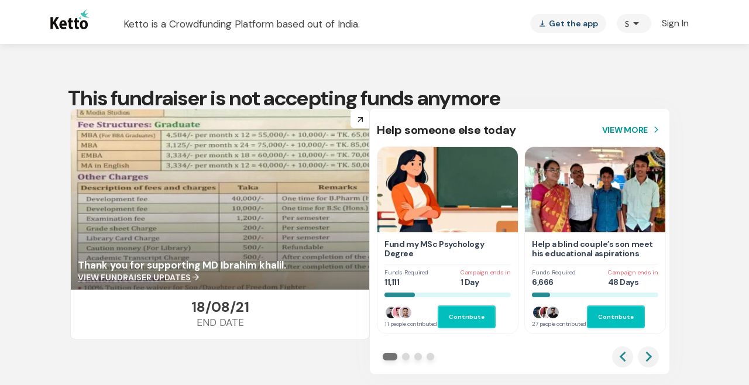

--- FILE ---
content_type: text/html
request_url: https://www.ketto.org/fundraiser/semester-fees-481754
body_size: 3412
content:
<!DOCTYPE html><html lang="en"><head>
  <style>
   body{margin:0}.body-loader{background:url(/assets/images/spinner.svg) center center no-repeat;height:60px;margin:80px auto}.header-placeloader-container{box-shadow:0 3px 12px 0 rgba(0,0,0,.08)}.header-placeloader-logo{width:70px}@media only screen and (min-width:767px){.header-placeloader{max-width:1140px;height:75px;padding:15px;margin:0 auto}}@media only screen and (max-width:767px){.header-placeloader{height:60px}.header-placeloader-logo{margin:5px 15px}}
  </style>
  <meta charset="utf-8">
  <title>Ketto: Crowdfunding India | Online Crowdfunding Website in India</title>
  <base href="/">
  <link rel="dns-prefetch" href="https://www.ketto.org/api/">
  <link rel="preconnect" href="https://cdn.gumlet.com">
  <meta name="viewport" content="width=device-width,initial-scale=1">

  <link rel="preconnect" href="https://fonts.googleapis.com">
  <link rel="preconnect" href="https://fonts.gstatic.com" crossorigin="">
  <link rel="preconnect" href="https://use.typekit.net">
  <!-- Fallback to dns-prefetch for Browsers not Supporting preload -->
  <link rel="dns-prefetch" href="https://fonts.gstatic.com">
  <link rel="dns-prefetch" href="https://use.typekit.net">
  <link rel="preload" as="font" onload="this.onload=null;this.rel='stylesheet'" href="https://fonts.googleapis.com/css2?family=Source+Sans+Pro:wght@400;600;700&amp;display=swap">
  <link rel="preload" as="font" onload="this.onload=null;this.rel='stylesheet'" href="https://use.typekit.net/dfp6xcg.css">
  <link rel="preload" as="font" onload="this.onload=null;this.rel='stylesheet'" href="https://fonts.googleapis.com/css?family=Material+Icons&amp;display=swap">
  <link rel="preload" as="font" onload="this.onload=null;this.rel='stylesheet'" href="https://fonts.googleapis.com/css2?family=DM+Sans:ital,opsz,wght@0,9..40,100..1000;1,9..40,100..1000&amp;display=swap">
  <link rel="preload" as="font" onload="this.onload=null;this.rel='stylesheet'" href="https://fonts.googleapis.com/css2?family=Source+Serif+4:ital,opsz,wght@0,8..60,200..900;1,8..60,200..900&amp;display=swap">

  <link rel="icon" type="image/x-icon" href="favicon.ico">
  <link rel="apple-touch-icon" sizes="57x57" href="./assets/icons/apple/apple-icon-57x57.png">
  <link rel="apple-touch-icon" sizes="60x60" href="./assets/icons/apple/apple-icon-60x60.png">
  <link rel="apple-touch-icon" sizes="72x72" href="./assets/icons/apple/apple-icon-72x72.png">
  <link rel="apple-touch-icon" sizes="76x76" href="./assets/icons/apple/apple-icon-76x76.png">
  <link rel="apple-touch-icon" sizes="114x114" href="./assets/icons/apple/apple-icon-114x114.png">
  <link rel="apple-touch-icon" sizes="120x120" href="./assets/icons/apple/apple-icon-120x120.png">
  <link rel="apple-touch-icon" sizes="144x144" href="./assets/icons/apple/apple-icon-144x144.png">
  <link rel="apple-touch-icon" sizes="152x152" href="./assets/icons/apple/apple-icon-152x152.png">
  <link rel="apple-touch-icon" sizes="180x180" href="./assets/icons/apple/apple-icon-180x180.png">


  <link rel="manifest" href="/new/manifest.json">
  <meta name="theme-color" content="#01bfbd">
  <!-- DEFAULT TAGS -->
  <meta name="author" content="Ketto.org">
  <meta name="description" content="Ketto is crowdfunding website in India! With&nbsp;Ketto.org&nbsp;you can Start Campaigns to raise funds for causes such as Medical, Education, Memorial, Sports, &amp; NGO.">
  <meta name="keywords" content="crowdfunding india, crowdfunding, crowdfunding website, ketto, crowdsourcing">
  <meta name="robots" content="index, follow">
  <meta name="msvalidate.01" content="2519DB0D326847F7B80A3F3DC90A4972">
  <!-- FB TAGS -->
  <meta property="og:locale" content="en_US">
  <meta property="og:site_name" content="Ketto.org">
  <meta property="og:type" content="website">
  <meta property="og:url" content="https://www.ketto.org">
  <meta property="og:image" content="https://kettocdn.gumlet.io/images/logo-light.jpg">
  <meta property="og:title" content="Ketto: Crowdfunding India | Online Crowdfunding Website in India">
  <meta property="og:description" content="Ketto is crowdfunding website in India! With&nbsp;Ketto.org&nbsp;you can Start Campaigns to raise funds for causes such as Medical, Education, Memorial, Sports, &amp; NGO.">
  <!-- TWITTER TAGS -->
  <meta name="twitter:title" content="Ketto: Crowdfunding India | Online Crowdfunding Website in India">
  <meta name="twitter:card" content="summary_large_image">
  <meta name="twitter:site" content="@ketto">
  <meta name="twitter:creator" content="@ketto">
  <meta name="twitter:image" content="https://kettocdn.gumlet.io/images/logo-light.jpg">
  <meta name="twitter:description" content="Ketto is crowdfunding website in India! With&nbsp;Ketto.org&nbsp;you can Start Campaigns to raise funds for causes such as Medical, Education, Memorial, Sports, &amp; NGO.">
  <script type="text/javascript">
    !function(){if("undefined"!=typeof window){let t="kettocdn.gumlet.io",u="dev-cdn.gumlet.io";window.GUMLET_CONFIG={hosts:[{current:"dev1.ketto.org",gumlet:"dev1.gumlet.io"},{current:"dev2.ketto.org",gumlet:"dev2.gumlet.io"},{current:"dev4.ketto.org",gumlet:"dev4.gumlet.io"},{current:"dev5.ketto.org",gumlet:"dev5.gumlet.io"},{current:"dev6.ketto.org",gumlet:"dev6.gumlet.io"},{current:"https://www.ketto.org",gumlet:"ketto.gumlet.io"},{current:"https://d1odpswjdg60uv.cloudfront.net",gumlet:u},{current:"https://d1vdjc70h9nzd9.cloudfront.net",gumlet:t},{current:u,gumlet:u},{current:t,gumlet:t},],lazy_load:!0,use_native_lazy_load:!1,threshold:100},(s=(d=document).createElement("script")).src="https://cdn.gumlet.com/gumlet.js/2.1/gumlet.min.js",s.async=1,d.getElementsByTagName("head")[0].appendChild(s)}}();
  </script>
  <script type="text/javascript">(function(w,s){var e=document.createElement("script");e.type="text/javascript";e.async=true;e.src="https://cdn-in.pagesense.io/js/lqge2ovj/8efe89a0bc2f4f40898daa9bf00c1591.js";var x=document.getElementsByTagName("script")[0];x.parentNode.insertBefore(e,x);})(window,"script");</script>
  <script src="https://assets.myhubble.money/web-sdk/hubble-store-sdk-0.1.2.min.js"></script>
<style>:root{--primary-color:#01bfbd;--primary-color-dark:#288B91;--primary-hover-color:#039b9a;--green-color:#039695;--primary-color-rgb:1, 191, 189;--primary-font-family:"DM Sans", sans-serif;--font-source-sans-pro:"Source Sans Pro", sans-serif;--poppins-font-family:"Poppins", sans-serif;--font-source-serif-pro:"Source Serif 4", sans-serif;--font-dm:"DM Sans", sans-serif;--rboto-font-family:"Roboto", sans-serif;--payment-sip-color:#039695;--payment-sip-color-bg:3, 150, 149;--primary-color-shadow:rgb(1, 191, 189, .1);--primary-color-shadow-2:rgb(1, 191, 189, .2);--primary-color-shadow-3:rgb(1, 191, 189, .3);--primary-color-shadow-4:rgb(1, 191, 189, .4);--primary-color-shadow-5:rgb(1, 191, 189, .5);--primary-color-shadow-6:rgb(1, 191, 189, .6);--primary-color-shadow-7:rgb(1, 191, 189, .7);--primary-color-shadow-8:rgb(1, 191, 189, .8);--primary-color-shadow-9:rgb(1, 191, 189, .9);--primary-color-dark-rgb:40, 139, 145;--hf-primary-color:#4628FF;--error-color:#ea4335}*,*:before,*:after{box-sizing:border-box}html{font-family:sans-serif;line-height:1.15;-webkit-text-size-adjust:100%;-webkit-tap-highlight-color:rgba(0,0,0,0)}body{margin:0;font-family:-apple-system,BlinkMacSystemFont,Segoe UI,Roboto,Helvetica Neue,Arial,Noto Sans,Liberation Sans,sans-serif,"Apple Color Emoji","Segoe UI Emoji",Segoe UI Symbol,"Noto Color Emoji";font-size:1rem;font-weight:400;line-height:1.5;color:#212529;text-align:left;background-color:#fff}img{vertical-align:middle;border-style:none}body{font-family:var(--primary-font-family)}*{-webkit-overflow-scrolling:initial!important}*,:after,:before{box-sizing:border-box}body{margin:0;overflow-x:hidden}*{-webkit-overflow-scrolling:touch}</style><link rel="stylesheet" href="/new/styles.fabe0343fc82907b.css" media="print" onload="this.media='all'"><noscript><link rel="stylesheet" href="/new/styles.fabe0343fc82907b.css"></noscript></head>

<body>
  <noscript>
    <h1>Ketto - Crowdfunding India</h1>
    <h4><a href="/">Ketto.org</a></h4>
    <ul>
      <li><a href="/login/login.php">Sign in</a></li>
      <li><a href="/campaign/campaign_listing.php">Browse Fundraisers</a></li>
      <li><a href="/campaign/start_new_campaign.php">Start A Fundraiser</a></li>
      <li><a href="/how_it_works/how-fundraising-works.php">How It Works</a></li>
      <li><a href="https://api.whatsapp.com/send?phone=919930088522" target="_blank">Get us on WhatsApp</a></li>
    </ul>
    <h4>Fundraise</h4>
    <ul>
      <li><a href="/campaign/start_campaign_ngo.php">Fundraising for NGOs</a></li>
      <li><a href="/campaign/start_campaign_personal.php">Personal Causes</a></li>
      <li><a href="/campaign/crowdfunding-for-education.php">Crowdfunding for Education</a></li>
      <li><a href="/">Crowdfunding</a></li>
      <li><a href="/">Crowdfunding India</a></li>
    </ul>
    <h4>How it works</h4>
    <ul>
      <li><a href="/how_it_works/fundraising-ideas-for-ngos.php">NGOS</a></li>
      <li><a href="/how_it_works/fundraising-ideas-for-corporates.php">Corporates</a></li>
      <li><a href="/how_it_works/how-fundraising-works.php">Individuals</a></li>
    </ul>
    <h4>About Us</h4>
    <ul>
      <li><a href="/about/about-us.php">Team Ketto</a></li>
      <li><a href="/about/our-partners.php">Our Partners</a></li>
      <li><a href="/about/careers.php">Careers</a></li>
      <li><a href="/new/press-club">Press Club</a></li>
      <li><a href="http://blog.ketto.org">Blog</a></li>
    </ul>
    <h4>Support</h4>
    <ul>
      <li><a href="/support/faqs.php">Help Center</a></li>
      <li><a href="/support/fundraising-tips-ideas.php">Fundraising Tips</a></li>
      <li><a href="/support/campaign-video.php">Fundraiser Video</a></li>
      <li><a href="/support/handbook.php">Project Handbook</a></li>
      <li><a href="/support/plans-and-pricing.php">Plans &amp; Pricing</a></li>
      <li><a href="/support/contact-us.php">Contact Us</a></li>
      <li><a href="/trust-and-safety.php">Trust &amp; Safety</a></li>
    </ul>
    <h4>Follow Us</h4>
    <ul>
      <li><a target="_blank" href="https://www.facebook.com/profile.php?id=100064806753864">Facebook</a></li>
      <li><a target="_blank" href="http://www.twitter.com/ketto">Twitter</a></li>
      <li><a target="_blank" href="http://www.linkedin.com/company/ketto-online-ventures-private-limited">Linkedin</a></li>
      <li><a target="_blank" href="https://www.youtube.com/@Kettoindia">YouTube</a></li>
      <li><a target="_blank" href="https://www.instagram.com/kettoindia/">Instagram</a></li>
      <li><a target="_blank" href="http://blog.ketto.org">Blog</a></li>
      <li><a target="_blank" href="https://api.whatsapp.com/send?phone=919930088522">Chat with us</a></li>
    </ul>
    <a href="https://customerhappiness.ketto.org/portal/en/kb/articles/terms-of-use-7-8-2021-1">Terms of Use</a>
    <a href="https://customerhappiness.ketto.org/portal/en/kb/articles/privacy-policy-7-8-2021">Privacy Policy</a>
    <a href="https://customerhappiness.ketto.org/portal/en/kb/articles/aml-policy-6-8-2021">AML Policy </a>
    <a href="/support/use-of-cookies.php">Use of cookies</a>
    <a href="/support/faqs.php">Help Center</a>
    <a href="/support/plans-and-pricing.php">Plans & Pricing*</a>
    <a href="/support/contact-us.php">Contact Us</a>
  </noscript>

  <app-root>
    <div class="header-placeloader-container">
      <div class="header-placeloader">
        <img class="header-placeloader-logo" alt="ketto logo" src="https://kettocdn.gumlet.io/images/logo-light-bg.svg" height="35" width="70">
      </div>
    </div>
    <div class="body-loader"></div>
  </app-root>
<script src="/new/runtime.a159f234c81b4cfb.js" type="module"></script><script src="/new/polyfills.41b7af34f13876fc.js" type="module"></script><script src="/new/scripts.17e109da33de35e8.js" defer></script><script src="/new/vendor.d02a120111012459.js" type="module"></script><script src="/new/main.32b657124c845427.js" type="module"></script>


</body></html>

--- FILE ---
content_type: text/javascript
request_url: https://www.ketto.org/new/6100.1faf81fbc3b81416.js
body_size: 10665
content:
"use strict";(self.webpackChunkmy_app=self.webpackChunkmy_app||[]).push([[6100],{26100:(wt,S,c)=>{c.d(S,{_:()=>Ct});var i=c(11222),v=c(93420),t=c(22560),C=c(86981),w=c(64865),b=c(48068),m=c(42199),f=c(31484),g=c(94666),y=c(57822),x=c(84522),O=c(28452),P=c(23055),M=c(67956),T=c(28754),I=c(94340),D=c(71670),B=c(13854),V=c(53328),E=c(58728),Z=c(5047),z=c(84699),k=c(63664);function L(n,a){if(1&n&&(t.\u0275\u0275elementStart(0,"div",9)(1,"div",10)(2,"b"),t.\u0275\u0275text(3),t.\u0275\u0275elementEnd()()()),2&n){const e=t.\u0275\u0275nextContext(2);t.\u0275\u0275advance(3),t.\u0275\u0275textInterpolate1("",e.currentTickrData.name," ")}}function F(n,a){if(1&n&&(t.\u0275\u0275elementStart(0,"div",15),t.\u0275\u0275element(1,"img",16),t.\u0275\u0275elementEnd()),2&n){const e=t.\u0275\u0275nextContext(3);t.\u0275\u0275advance(1),t.\u0275\u0275property("alt",null==e.currentTickrData?null:e.currentTickrData.name),t.\u0275\u0275attribute("data-src",null==e.currentTickrData.donoravtar?null:e.currentTickrData.donoravtar.cdn_path)}}function j(n,a){if(1&n&&(t.\u0275\u0275elementStart(0,"div",17)(1,"span",18),t.\u0275\u0275text(2),t.\u0275\u0275elementEnd()()),2&n){const e=t.\u0275\u0275nextContext(3);t.\u0275\u0275advance(2),t.\u0275\u0275textInterpolate1(" ",e.getInitials(e.currentTickrData.name)," ")}}function R(n,a){1&n&&t.\u0275\u0275elementContainer(0)}const _=function(n){return{currentTickrData:n}};function A(n,a){if(1&n&&(t.\u0275\u0275elementStart(0,"div",9),t.\u0275\u0275template(1,F,2,2,"div",11),t.\u0275\u0275template(2,j,3,1,"div",12),t.\u0275\u0275elementStart(3,"div",10)(4,"b"),t.\u0275\u0275text(5),t.\u0275\u0275elementEnd(),t.\u0275\u0275text(6),t.\u0275\u0275elementStart(7,"b",13),t.\u0275\u0275template(8,R,1,0,"ng-container",14),t.\u0275\u0275elementEnd()()()),2&n){const e=t.\u0275\u0275nextContext(2),r=t.\u0275\u0275reference(2);t.\u0275\u0275advance(1),t.\u0275\u0275property("ngIf",e.currentTickrData.donoravtar&&(null==e.currentTickrData.donoravtar?null:e.currentTickrData.donoravtar.cdn_path)),t.\u0275\u0275advance(1),t.\u0275\u0275property("ngIf",null==e.currentTickrData.donoravtar),t.\u0275\u0275advance(3),t.\u0275\u0275textInterpolate1("",e.truncateString(e.currentTickrData.name,15)," "),t.\u0275\u0275advance(1),t.\u0275\u0275textInterpolate1(" just ",null!=e.currentTickrData&&e.currentTickrData.sip?"signed up for monthly giving":"donated"," "),t.\u0275\u0275advance(2),t.\u0275\u0275property("ngTemplateOutlet",r)("ngTemplateOutletContext",t.\u0275\u0275pureFunction1(6,_,e.currentTickrData))}}function $(n,a){1&n&&t.\u0275\u0275elementContainer(0)}function N(n,a){if(1&n&&(t.\u0275\u0275elementStart(0,"div",19)(1,"div",20),t.\u0275\u0275element(2,"img",16),t.\u0275\u0275elementEnd(),t.\u0275\u0275elementStart(3,"div",10),t.\u0275\u0275text(4," A Ketto contributor anonymously contributed "),t.\u0275\u0275elementStart(5,"b",13),t.\u0275\u0275template(6,$,1,0,"ng-container",14),t.\u0275\u0275elementEnd()()()),2&n){const e=t.\u0275\u0275nextContext(2),r=t.\u0275\u0275reference(2);t.\u0275\u0275advance(2),t.\u0275\u0275property("alt",null==e.currentTickrData?null:e.currentTickrData.name),t.\u0275\u0275attribute("data-src",e.anonymousImg),t.\u0275\u0275advance(4),t.\u0275\u0275property("ngTemplateOutlet",r)("ngTemplateOutletContext",t.\u0275\u0275pureFunction1(4,_,e.currentTickrData))}}function H(n,a){1&n&&t.\u0275\u0275elementContainer(0)}function Y(n,a){if(1&n&&(t.\u0275\u0275elementStart(0,"b",13),t.\u0275\u0275template(1,H,1,0,"ng-container",14),t.\u0275\u0275elementEnd()),2&n){const e=t.\u0275\u0275nextContext(2),r=t.\u0275\u0275reference(2);t.\u0275\u0275advance(1),t.\u0275\u0275property("ngTemplateOutlet",r)("ngTemplateOutletContext",t.\u0275\u0275pureFunction1(2,_,e.currentTickrData))}}const K=function(n,a,e,r,o){return{slideLeft:n,slideRight:a,v6:e,v7:r,v8:o}};function W(n,a){if(1&n){const e=t.\u0275\u0275getCurrentView();t.\u0275\u0275elementStart(0,"div",2)(1,"div",3),t.\u0275\u0275template(2,L,4,1,"div",4),t.\u0275\u0275template(3,A,9,8,"div",4),t.\u0275\u0275template(4,N,7,6,"div",5),t.\u0275\u0275elementStart(5,"div",6)(6,"i",7),t.\u0275\u0275listener("click",function(o){t.\u0275\u0275restoreView(e);const s=t.\u0275\u0275nextContext();return t.\u0275\u0275resetView(s.onTickrClick(o,"close"))}),t.\u0275\u0275elementEnd(),t.\u0275\u0275template(7,Y,2,4,"b",8),t.\u0275\u0275elementEnd()()()}if(2&n){const e=t.\u0275\u0275nextContext();t.\u0275\u0275classMapInterpolate1("tickr-wrapper magictime ",e.theme,""),t.\u0275\u0275property("ngClass",t.\u0275\u0275pureFunction5(8,K,e.tickr.slideTickrLeft&&!e.theme,e.tickr.slideTickrRight&&!e.theme,"v1"===e.vwo.quickDonate_fallback_p1_AB()&&(null==e.userData?null:e.userData.lastorder),e.vwo.quickDonate_fr_AB()&&"campaign"===(null==e.variablesService?null:e.variablesService.pageName)&&"INR"!==e.currency&&(null==e.userData||null==e.userData.lastorder?null:e.userData.lastorder.iso_currency)===e.currency,e.vwo.quickDonate_fr_AB()&&(null==e.userData||null==e.userData.lastorder?null:e.userData.lastorder.iso_currency)===e.currency&&"campaign"===(null==e.variablesService?null:e.variablesService.pageName)&&"INR"===e.currency)),t.\u0275\u0275advance(2),t.\u0275\u0275property("ngIf",e.currentTickrData.byLocation),t.\u0275\u0275advance(1),t.\u0275\u0275property("ngIf",0==(null==e.currentTickrData?null:e.currentTickrData.is_anonymous)),t.\u0275\u0275advance(1),t.\u0275\u0275property("ngIf",1==(null==e.currentTickrData?null:e.currentTickrData.is_anonymous)),t.\u0275\u0275advance(3),t.\u0275\u0275property("ngIf",null==e.currentTickrData?null:e.currentTickrData.donated_amount_local)}}function Q(n,a){if(1&n&&(t.\u0275\u0275element(0,"span",21),t.\u0275\u0275pipe(1,"safeHtml"),t.\u0275\u0275elementStart(2,"span"),t.\u0275\u0275text(3),t.\u0275\u0275pipe(4,"inrFormat"),t.\u0275\u0275elementEnd()),2&n){const e=a.currentTickrData;t.\u0275\u0275property("innerHTML",t.\u0275\u0275pipeBind1(1,2,null==e||null==e.currencyIcon?null:e.currencyIcon.symbol),t.\u0275\u0275sanitizeHtml),t.\u0275\u0275advance(3),t.\u0275\u0275textInterpolate(t.\u0275\u0275pipeBind2(4,4,null==e?null:e.donated_amount_local,null==e?null:e.currencyIcon.currency))}}let U=(()=>{class n{constructor(e,r,o,s,l,u,h){(0,i.Z)(this,"tickrService",void 0),(0,i.Z)(this,"storageService",void 0),(0,i.Z)(this,"variablesService",void 0),(0,i.Z)(this,"utilService",void 0),(0,i.Z)(this,"dialog",void 0),(0,i.Z)(this,"portfolioService",void 0),(0,i.Z)(this,"vwo",void 0),(0,i.Z)(this,"skipSipTicker",void 0),(0,i.Z)(this,"theme",void 0),(0,i.Z)(this,"userData",void 0),(0,i.Z)(this,"currentTickrData",void 0),(0,i.Z)(this,"tickr",{slideTickrLeft:!1,slideTickrRight:!0,isTickrVisible:!1,showTickr(){this.isTickrVisible=!0,this.slideTickrLeft=!0,this.slideTickrRight=!1},hideTickr(){this.slideTickrRight=!0,this.slideTickrLeft=!1,setTimeout(()=>{this.isTickrVisible=!1},400)}}),(0,i.Z)(this,"allTickrData",void 0),(0,i.Z)(this,"campaignId",void 0),(0,i.Z)(this,"currencyInfo",void 0),(0,i.Z)(this,"deviceType",void 0),(0,i.Z)(this,"currency",void 0),(0,i.Z)(this,"tickrWillShow",void 0),(0,i.Z)(this,"tickrShownCount",0),(0,i.Z)(this,"iplocationObj",null),(0,i.Z)(this,"anonymousImg","/assets/images/anonymous.png"),(0,i.Z)(this,"truncateString",(p,d)=>(p&&p.length)>d?`${p.substring(0,d)}...`:p),(0,i.Z)(this,"getInitials",p=>p?p.match(/\b(\w)/g)?.join(""):""),this.tickrService=e,this.storageService=r,this.variablesService=o,this.utilService=s,this.dialog=l,this.portfolioService=u,this.vwo=h}ngOnInit(){this.variablesService.userData.subscribe(r=>{this.userData=r}),this.campaignId=this.variablesService?.fundraiser?.id,this.deviceType=this.utilService.isMobile?"Mobile":"Desktop",this.iplocationObj=this.storageService.getFromSession("iplocation");const e=this.storageService.getFromSession("showBanner");this.tickrService.tickrArr?.includes(this.campaignId)||e?(this.tickrService.willTickrShowObs.next(!1),this.tickrWillShow=!1):(this.tickrService.resetTickr(),this.tickrService.willTickrShowObs.next(!0),this.tickrWillShow=!0,this.getTickrData()),this.currency=this.storageService.getFromSession("currency")}getTickrData(){var e=this;try{if(this.tickrWillShow){const r={campaignId:this.campaignId,limit:this.tickrService.reduceDonorsBy,currency:this.storageService.getFromSession("currency")||"INR"};this.tickrService.getTickrData(r).subscribe(function(){var o=(0,D.Z)(function*(s){if(!1===s.error){let l=s.data.data;try{l=yield e.addSipUser(l)}catch{}"INR"===r.currency&&(l=e.setLocationData(l)),e.allTickrData=l.reverse();let u,h=!1;e.dialog.afterOpened.subscribe(p=>{h=!0}),e.variablesService.fundraiser.raised.beforeTickr=e.variablesService?.fundraiser?.raised?.raised;for(let p=0;p<e.allTickrData.length;p++)if(e.allTickrData[p]?.sip&&e.skipSipTicker)for(let d=e.tickrService[e.deviceType]?.interval?.length-1;d>=0;d--)d>=p&&(e.tickrService[e.deviceType].interval[d]=e.tickrService[e.deviceType].interval[d-1]);else u=setTimeout(()=>{h?clearTimeout(u):(e.currentTickrData=e.allTickrData[p],e.currentTickrData.currencyIcon=e.utilService.getCurrencyIcon(e.currentTickrData.iso_currency),e.tickr.showTickr(),e.allTickrData[p]?.sip||e.tickrService.tickrData.push(e.currentTickrData),++e.tickrService.tickrShownCount,setTimeout(()=>{e.tickr.hideTickr(),p===e.allTickrData.length-1&&e.tickrService.lastTickrShownObs.next(!0)},e.tickrService[e.deviceType].hideAfter))},e.tickrService[e.deviceType].interval[p]);e.tickrService.addCampaignId(e.campaignId)}else e.allTickrData=[],e.tickr.hideTickr()});return function(s){return o.apply(this,arguments)}}())}}catch(r){console.log(r)}}onTickrClick(e,r){r?(this.tickr.isTickrVisible=!1,e.stopPropagation()):this.tickrService.tickrClickObs.next("clicked")}addSipUser(e){return new Promise((r,o)=>{try{this.portfolioService.getTickrData({}).subscribe(l=>{if(l.data&&l.data[0]){const u=Object.assign(l.data[0],{donated_amount:l.data[0].amount,donated_amount_current:l.data[0].amount,donated_amount_local:l.data[0].amount,donoravtar:null,is_anonymous:0,iso_currency:l.data[0].currency.toUpperCase(),sip:!0});e.splice(2,0,u).join(),r(e)}else o()},()=>o())}catch{o(!1)}})}setLocationData(e){const r=Math.ceil(1*this.variablesService?.fundraiser?.raised?.last24hrtotal/100)||0;let o,s="";if(1===r)o="1 person";else if(r>1)o=`${r} people`;else if(0===r)return e;return this.iplocationObj?.city_name&&(s=`from ${this.iplocationObj.city_name}`),e[3]={name:`In the last 24 hours, ${o} ${s} contributed to this fundraiser`,byLocation:!0,donated_amount_current:0},e}}return(0,i.Z)(n,"\u0275fac",function(e){return new(e||n)(t.\u0275\u0275directiveInject(B.A),t.\u0275\u0275directiveInject(V.V),t.\u0275\u0275directiveInject(E.a),t.\u0275\u0275directiveInject(Z.f),t.\u0275\u0275directiveInject(f.uw),t.\u0275\u0275directiveInject(m.MS),t.\u0275\u0275directiveInject(v.Q))}),(0,i.Z)(n,"\u0275cmp",t.\u0275\u0275defineComponent({type:n,selectors:[["app-tickr"]],inputs:{skipSipTicker:"skipSipTicker",theme:"theme"},decls:3,vars:1,consts:[[3,"class","ngClass",4,"ngIf"],["donationAmt",""],[3,"ngClass"],[1,"flex-center","donor-data-container"],["class","flex-center",4,"ngIf"],["class","flex-center anon-donor-data-container donor-data-container",4,"ngIf"],[1,"close-holder"],[1,"icon-Close",3,"click"],["class","donation-amount",4,"ngIf"],[1,"flex-center"],[1,"donor-data"],["class","image-container",4,"ngIf"],["class","initial_image",4,"ngIf"],[1,"donation-amount"],[4,"ngTemplateOutlet","ngTemplateOutletContext"],[1,"image-container"],["loading","lazy",1,"img-responsive","supporter_image",3,"alt"],[1,"initial_image"],[1,"image_initial"],[1,"flex-center","anon-donor-data-container","donor-data-container"],[1,"anon_image_area"],[3,"innerHTML"]],template:function(e,r){1&e&&(t.\u0275\u0275template(0,W,8,14,"div",0),t.\u0275\u0275template(1,Q,5,7,"ng-template",null,1,t.\u0275\u0275templateRefExtractor)),2&e&&t.\u0275\u0275property("ngIf",r.currentTickrData&&r.tickr.isTickrVisible)},dependencies:[g.mk,g.O5,g.tP,z.z,k.m],styles:["@media (max-width: 992px){.tickr-wrapper.v6[_ngcontent-%COMP%]{bottom:150px!important}}@media (max-width: 992px){.tickr-wrapper.v7[_ngcontent-%COMP%]{bottom:222px!important}}@media (max-width: 992px){.tickr-wrapper.v8[_ngcontent-%COMP%]{bottom:160px!important}}.tickr-wrapper[_ngcontent-%COMP%]{cursor:pointer;position:fixed;top:55px;right:-10px;width:300px;padding:8px;background:rgba(0,0,0,.9);box-shadow:0 4px 10px #0003;color:#fff;font-size:14px}@media (min-width: 992px){@keyframes slideLeft{0%{transform-origin:0 0;transform:translate(100%)}to{transform-origin:0 0;transform:translate(-50px)}}@keyframes slideRight{0%{transform-origin:0 0;transform:translate(-50px)}to{transform-origin:0 0;transform:translate(100%)}}}@media (max-width: 992px){.tickr-wrapper[_ngcontent-%COMP%]{bottom:-7px;top:initial;height:initial;right:0;font-size:14px;width:100%;padding-left:15px;padding-right:15px;z-index:999}@keyframes slideLeft{0%{transform-origin:0 0;transform:translateY(100%)}to{transform-origin:0 0;transform:translateY(-72px)}}@keyframes slideRight{0%{transform-origin:0 0;transform:translateY(-72px)}to{transform-origin:0 0;transform:translateY(100%)}}.tickr-wrapper[_ngcontent-%COMP%]   .font50[_ngcontent-%COMP%]{font-size:26px!important}.tickr-wrapper[_ngcontent-%COMP%]   .close-holder[_ngcontent-%COMP%]   .icon-Close[_ngcontent-%COMP%]{display:none}.tickr-wrapper[_ngcontent-%COMP%]   .donor-data[_ngcontent-%COMP%]{border-right:0!important}.tickr-wrapper[_ngcontent-%COMP%]   .donor-data[_ngcontent-%COMP%]   .donation-amount[_ngcontent-%COMP%]{display:none}.tickr-wrapper[_ngcontent-%COMP%]   .image-container[_ngcontent-%COMP%], .tickr-wrapper[_ngcontent-%COMP%]   .anon_image_area[_ngcontent-%COMP%]{flex-shrink:0;flex-basis:30px;width:30px;height:30px;border-radius:50%;overflow:hidden}.tickr-wrapper[_ngcontent-%COMP%]   .image-container[_ngcontent-%COMP%]   .supporter_image[_ngcontent-%COMP%], .tickr-wrapper[_ngcontent-%COMP%]   .anon_image_area[_ngcontent-%COMP%]   .supporter_image[_ngcontent-%COMP%]{width:30px;height:30px;border-radius:50%}.tickr-wrapper[_ngcontent-%COMP%]   .flex-center[_ngcontent-%COMP%]{justify-content:space-between}.tickr-wrapper[_ngcontent-%COMP%]   .image_initial[_ngcontent-%COMP%]{width:30px!important;background:#f2f2f2!important;height:30px!important;font-weight:700;text-align:center;border-radius:50%!important;overflow:hidden;display:block;color:var(--primary-color);display:flex;justify-content:center;align-items:center;font-size:14px;text-transform:uppercase}}@media (min-width: 992px){.tickr-wrapper[_ngcontent-%COMP%]{border-radius:4px;z-index:1000}.tickr-wrapper[_ngcontent-%COMP%]   .close-holder[_ngcontent-%COMP%]   .donation-amount[_ngcontent-%COMP%]{display:none}.tickr-wrapper[_ngcontent-%COMP%]   .font50[_ngcontent-%COMP%]{font-size:50px}.tickr-wrapper[_ngcontent-%COMP%]   .image-container[_ngcontent-%COMP%]{flex-shrink:0;flex-basis:50px;width:50px;height:50px;border-radius:50%;overflow:hidden}.tickr-wrapper[_ngcontent-%COMP%]   .image-container[_ngcontent-%COMP%]   .supporter_image[_ngcontent-%COMP%]{width:50px;height:50px;border-radius:50%}.tickr-wrapper[_ngcontent-%COMP%]   .flex-center[_ngcontent-%COMP%]{justify-content:space-around}.tickr-wrapper[_ngcontent-%COMP%]   .image_initial[_ngcontent-%COMP%]{width:50px!important;background:#f2f2f2!important;height:50px!important;font-weight:700;text-align:center;border-radius:50%!important;overflow:hidden;display:block;color:var(--primary-color);display:flex;justify-content:center;align-items:center;font-size:18px;text-transform:uppercase}.tickr-wrapper[_ngcontent-%COMP%]   .donation-currency[_ngcontent-%COMP%]{font-size:12px}}.tickr-wrapper[_ngcontent-%COMP%]   .font50[_ngcontent-%COMP%]{font-size:50px}.tickr-wrapper[_ngcontent-%COMP%]   .donation-amount[_ngcontent-%COMP%]{white-space:nowrap}.tickr-wrapper.slideLeft[_ngcontent-%COMP%]{animation-name:slideLeft}.tickr-wrapper.slideRight[_ngcontent-%COMP%]{animation-name:slideRight}.tickr-wrapper.magictime[_ngcontent-%COMP%]{animation-duration:.3s;animation-fill-mode:both}.tickr-wrapper[_ngcontent-%COMP%]   .flex-center[_ngcontent-%COMP%]{display:flex;align-items:center}.tickr-wrapper[_ngcontent-%COMP%]   .donor-data[_ngcontent-%COMP%]{border-right:2px solid #444444;padding-right:10px;margin-right:10px;margin-left:10px;text-overflow:ellipsis;display:-webkit-box;-webkit-line-clamp:2;overflow:hidden;-webkit-box-orient:vertical}.tickr-wrapper[_ngcontent-%COMP%]   .anon_image_area[_ngcontent-%COMP%]{line-height:initial}.tickr-wrapper[_ngcontent-%COMP%]   .anon_image_area[_ngcontent-%COMP%]   img[_ngcontent-%COMP%]{width:40px;height:40px;border-radius:100%}.tickr-wrapper[_ngcontent-%COMP%]   .icon-user[_ngcontent-%COMP%]:before{color:#fff}.tickr-wrapper[_ngcontent-%COMP%]   .icon-Close[_ngcontent-%COMP%]{font-size:14px;padding-left:5px;padding-right:10px;font-weight:700}.tickr-wrapper[_ngcontent-%COMP%]   .icon-Close[_ngcontent-%COMP%]:before{color:#fff}.tickr-wrapper[_ngcontent-%COMP%]   .icon-Close[_ngcontent-%COMP%]:hover{cursor:pointer}.tickr-wrapper[_ngcontent-%COMP%]   .currency-icon[_ngcontent-%COMP%]{font-size:10px}.tickr-wrapper[_ngcontent-%COMP%]   .currency-icon[_ngcontent-%COMP%]:before{color:inherit}@media (max-width: 420px){.supporter_area[_ngcontent-%COMP%]{height:initial!important}}.pad-b-15[_ngcontent-%COMP%]{padding-bottom:15px}@keyframes _ngcontent-%COMP%_slidedown{0%{transform-origin:0 0;transform:translateY(-200px)}to{transform-origin:0 0;transform:translateY(60px)}}"]})),n})();var G=c(12208),J=c(43458);const X=["viewSupporters"];function q(n,a){if(1&n&&(t.\u0275\u0275elementStart(0,"span",11)(1,"div",12),t.\u0275\u0275text(2),t.\u0275\u0275pipe(3,"async"),t.\u0275\u0275pipe(4,"translatePipe"),t.\u0275\u0275pipe(5,"async"),t.\u0275\u0275pipe(6,"translatePipe"),t.\u0275\u0275elementEnd(),t.\u0275\u0275elementStart(7,"mat-icon",13),t.\u0275\u0275text(8,"arrow_forward"),t.\u0275\u0275elementEnd()()),2&n){const e=t.\u0275\u0275nextContext(2);t.\u0275\u0275advance(2),t.\u0275\u0275textInterpolate3("",t.\u0275\u0275pipeBind1(3,3,t.\u0275\u0275pipeBind1(4,5,"Stories.donations.viewNoSupporter1"))," ",e.fundraiser.raised.backers," ",t.\u0275\u0275pipeBind1(5,7,t.\u0275\u0275pipeBind1(6,9,"Stories.donations.viewNoSupporter2")),"")}}function tt(n,a){if(1&n){const e=t.\u0275\u0275getCurrentView();t.\u0275\u0275elementStart(0,"app-fr-card",7),t.\u0275\u0275listener("click",function(){t.\u0275\u0275restoreView(e);const o=t.\u0275\u0275nextContext(),s=t.\u0275\u0275reference(6);return t.\u0275\u0275resetView(o.openDialog(s))}),t.\u0275\u0275elementStart(1,"div",8),t.\u0275\u0275element(2,"img",9),t.\u0275\u0275template(3,q,9,11,"span",10),t.\u0275\u0275elementEnd()()}if(2&n){const e=t.\u0275\u0275nextContext();t.\u0275\u0275advance(2),t.\u0275\u0275attribute("data-src",e.supporterImg),t.\u0275\u0275advance(1),t.\u0275\u0275property("ngIf",null==e.fundraiser||null==e.fundraiser.raised?null:e.fundraiser.raised.backers)}}function et(n,a){if(1&n&&(t.\u0275\u0275elementStart(0,"div",11),t.\u0275\u0275text(1),t.\u0275\u0275pipe(2,"async"),t.\u0275\u0275pipe(3,"translatePipe"),t.\u0275\u0275elementEnd()),2&n){const e=t.\u0275\u0275nextContext(2);t.\u0275\u0275advance(1),t.\u0275\u0275textInterpolate2(" ",e.fundraiser.raised.backers," ",t.\u0275\u0275pipeBind1(2,2,t.\u0275\u0275pipeBind1(3,4,"Stories.donors"))," ")}}function nt(n,a){if(1&n){const e=t.\u0275\u0275getCurrentView();t.\u0275\u0275elementStart(0,"div",14),t.\u0275\u0275element(1,"img",15),t.\u0275\u0275template(2,et,4,6,"div",10),t.\u0275\u0275elementStart(3,"button",16),t.\u0275\u0275listener("click",function(){t.\u0275\u0275restoreView(e);const o=t.\u0275\u0275nextContext(),s=t.\u0275\u0275reference(6);return t.\u0275\u0275resetView(o.openDialog(s))}),t.\u0275\u0275text(4),t.\u0275\u0275pipe(5,"async"),t.\u0275\u0275pipe(6,"translatePipe"),t.\u0275\u0275elementEnd()()}if(2&n){const e=t.\u0275\u0275nextContext();t.\u0275\u0275advance(1),t.\u0275\u0275attribute("data-src",e.supporterImg),t.\u0275\u0275advance(1),t.\u0275\u0275property("ngIf",null==e.fundraiser||null==e.fundraiser.raised?null:e.fundraiser.raised.backers),t.\u0275\u0275advance(2),t.\u0275\u0275textInterpolate1(" ",t.\u0275\u0275pipeBind1(5,3,t.\u0275\u0275pipeBind1(6,5,"Stories.donations.viewNoSupporter1"))," ")}}function rt(n,a){if(1&n){const e=t.\u0275\u0275getCurrentView();t.\u0275\u0275elementStart(0,"div",17),t.\u0275\u0275listener("click",function(){t.\u0275\u0275restoreView(e);const o=t.\u0275\u0275nextContext(),s=t.\u0275\u0275reference(6);return t.\u0275\u0275resetView(o.openDialog(s))}),t.\u0275\u0275elementStart(1,"div",18),t.\u0275\u0275element(2,"img",19),t.\u0275\u0275elementEnd(),t.\u0275\u0275elementStart(3,"div")(4,"div",20),t.\u0275\u0275text(5),t.\u0275\u0275pipe(6,"inrFormat"),t.\u0275\u0275elementEnd(),t.\u0275\u0275elementStart(7,"div",21),t.\u0275\u0275text(8),t.\u0275\u0275pipe(9,"async"),t.\u0275\u0275pipe(10,"translatePipe"),t.\u0275\u0275elementEnd()()()}if(2&n){const e=t.\u0275\u0275nextContext();t.\u0275\u0275advance(2),t.\u0275\u0275attribute("data-src",e.supporterImg),t.\u0275\u0275advance(3),t.\u0275\u0275textInterpolate(t.\u0275\u0275pipeBind2(6,3,null==e.fundraiser||null==e.fundraiser.raised?null:e.fundraiser.raised.backers,"INR")),t.\u0275\u0275advance(3),t.\u0275\u0275textInterpolate(t.\u0275\u0275pipeBind1(9,6,t.\u0275\u0275pipeBind1(10,8,"Stories.donors")))}}function it(n,a){if(1&n){const e=t.\u0275\u0275getCurrentView();t.\u0275\u0275elementStart(0,"div",22),t.\u0275\u0275listener("click",function(){t.\u0275\u0275restoreView(e);const o=t.\u0275\u0275nextContext(),s=t.\u0275\u0275reference(6);return t.\u0275\u0275resetView(o.openDialog(s))}),t.\u0275\u0275elementStart(1,"div",18),t.\u0275\u0275element(2,"img",23),t.\u0275\u0275elementEnd(),t.\u0275\u0275elementStart(3,"div",24)(4,"div",20),t.\u0275\u0275text(5),t.\u0275\u0275pipe(6,"inrFormat"),t.\u0275\u0275elementEnd(),t.\u0275\u0275elementStart(7,"div",21),t.\u0275\u0275text(8),t.\u0275\u0275pipe(9,"async"),t.\u0275\u0275pipe(10,"translatePipe"),t.\u0275\u0275elementEnd()()()}if(2&n){const e=t.\u0275\u0275nextContext();t.\u0275\u0275advance(5),t.\u0275\u0275textInterpolate(t.\u0275\u0275pipeBind2(6,2,null==e.fundraiser||null==e.fundraiser.raised?null:e.fundraiser.raised.backers,"INR")),t.\u0275\u0275advance(3),t.\u0275\u0275textInterpolate(t.\u0275\u0275pipeBind1(9,5,t.\u0275\u0275pipeBind1(10,7,"Stories.donors")))}}function ot(n,a){if(1&n){const e=t.\u0275\u0275getCurrentView();t.\u0275\u0275elementStart(0,"div",40),t.\u0275\u0275listener("click",function(){t.\u0275\u0275restoreView(e);const o=t.\u0275\u0275nextContext(2);return t.\u0275\u0275resetView(o.closeDialog())}),t.\u0275\u0275elementEnd()}}function at(n,a){1&n&&t.\u0275\u0275element(0,"div",41)}function st(n,a){if(1&n&&(t.\u0275\u0275elementStart(0,"div",42),t.\u0275\u0275element(1,"mat-icon",43),t.\u0275\u0275elementStart(2,"span"),t.\u0275\u0275text(3),t.\u0275\u0275elementEnd()()),2&n){const e=t.\u0275\u0275nextContext(2);t.\u0275\u0275advance(3),t.\u0275\u0275textInterpolate1("",e.fundraiser.raised.backers," Supporters")}}function ct(n,a){if(1&n){const e=t.\u0275\u0275getCurrentView();t.\u0275\u0275elementStart(0,"div",44)(1,"a",45),t.\u0275\u0275listener("click",function(){t.\u0275\u0275restoreView(e);const o=t.\u0275\u0275nextContext(2);return t.\u0275\u0275resetView(o.sortDonors("donated_amount"))}),t.\u0275\u0275text(2,"Most Generous"),t.\u0275\u0275elementEnd(),t.\u0275\u0275elementStart(3,"span"),t.\u0275\u0275text(4,"|"),t.\u0275\u0275elementEnd(),t.\u0275\u0275elementStart(5,"a",45),t.\u0275\u0275listener("click",function(){t.\u0275\u0275restoreView(e);const o=t.\u0275\u0275nextContext(2);return t.\u0275\u0275resetView(o.sortDonors("id"))}),t.\u0275\u0275text(6,"Recent"),t.\u0275\u0275elementEnd()()}if(2&n){const e=t.\u0275\u0275nextContext(2);t.\u0275\u0275advance(1),t.\u0275\u0275property("ngClass",e.getSortOrder("donated_amount")),t.\u0275\u0275advance(4),t.\u0275\u0275property("ngClass",e.getSortOrder("id"))}}function lt(n,a){if(1&n){const e=t.\u0275\u0275getCurrentView();t.\u0275\u0275elementStart(0,"div",46)(1,"span",47),t.\u0275\u0275text(2,"Contributed VIA BANK / PAYTM / UPI ?"),t.\u0275\u0275elementEnd(),t.\u0275\u0275elementStart(3,"span",48)(4,"a",7),t.\u0275\u0275listener("click",function(){t.\u0275\u0275restoreView(e);const o=t.\u0275\u0275nextContext(2);return t.\u0275\u0275resetView(o.ackPopup())}),t.\u0275\u0275text(5,"Click here"),t.\u0275\u0275elementEnd(),t.\u0275\u0275text(6," if you can't find your contribution listed below."),t.\u0275\u0275elementEnd()()}}function pt(n,a){1&n&&t.\u0275\u0275element(0,"div",49)}function dt(n,a){if(1&n){const e=t.\u0275\u0275getCurrentView();t.\u0275\u0275elementStart(0,"div",53)(1,"span",54),t.\u0275\u0275text(2,"You need to sign in to view more Supporters."),t.\u0275\u0275elementEnd(),t.\u0275\u0275elementStart(3,"app-button",55),t.\u0275\u0275listener("click",function(){t.\u0275\u0275restoreView(e);const o=t.\u0275\u0275nextContext(3);return t.\u0275\u0275resetView(o.navigateToSignIn())}),t.\u0275\u0275elementEnd()()}}function gt(n,a){if(1&n&&t.\u0275\u0275element(0,"app-donate-now",57),2&n){const e=t.\u0275\u0275nextContext(4);t.\u0275\u0275property("fundraiser",e.fundraiser)("position",5)}}function ut(n,a){if(1&n&&(t.\u0275\u0275elementStart(0,"div")(1,"span",54),t.\u0275\u0275text(2,"Only supporters of this fundraiser can view more supporters."),t.\u0275\u0275elementEnd(),t.\u0275\u0275template(3,gt,1,2,"app-donate-now",56),t.\u0275\u0275elementEnd()),2&n){const e=t.\u0275\u0275nextContext(3);t.\u0275\u0275advance(3),t.\u0275\u0275property("ngIf",!e.isFundraiserEnded&&"stories"!==e.vars.campaignType)}}function mt(n,a){if(1&n&&(t.\u0275\u0275elementStart(0,"div",50),t.\u0275\u0275template(1,dt,4,0,"div",51),t.\u0275\u0275template(2,ut,4,1,"div",52),t.\u0275\u0275elementEnd()),2&n){const e=t.\u0275\u0275nextContext(2);t.\u0275\u0275advance(1),t.\u0275\u0275property("ngIf",401==(null==e.donorError?null:e.donorError.status)),t.\u0275\u0275advance(1),t.\u0275\u0275property("ngIf",403==(null==e.donorError?null:e.donorError.status))}}function ft(n,a){1&n&&t.\u0275\u0275element(0,"app-placeholder-loader",58),2&n&&t.\u0275\u0275property("count",6)}function ht(n,a){if(1&n&&(t.\u0275\u0275elementStart(0,"div",61),t.\u0275\u0275element(1,"i",62),t.\u0275\u0275text(2),t.\u0275\u0275element(3,"i",63),t.\u0275\u0275elementEnd()),2&n){const e=a.$implicit;t.\u0275\u0275advance(2),t.\u0275\u0275textInterpolate(e.text)}}const _t=function(){return[]};function vt(n,a){if(1&n&&(t.\u0275\u0275elementStart(0,"div"),t.\u0275\u0275element(1,"app-donor",59),t.\u0275\u0275template(2,ht,4,1,"div",60),t.\u0275\u0275elementEnd()),2&n){const e=a.$implicit,r=t.\u0275\u0275nextContext(2);t.\u0275\u0275advance(1),t.\u0275\u0275property("donor",e)("showTime","creation_date"==r.donorsOrderBy)("version",r.vars.showKCart?2:1),t.\u0275\u0275advance(1),t.\u0275\u0275property("ngForOf",e.comments?e.comments.slice(0,1):t.\u0275\u0275pureFunction0(4,_t))}}const xt=function(n){return{"overflow-hidden":n}};function kt(n,a){if(1&n){const e=t.\u0275\u0275getCurrentView();t.\u0275\u0275elementStart(0,"div",25),t.\u0275\u0275template(1,ot,1,0,"div",26),t.\u0275\u0275template(2,at,1,0,"div",27),t.\u0275\u0275elementStart(3,"div",28)(4,"div",29),t.\u0275\u0275template(5,st,4,1,"div",30),t.\u0275\u0275elementStart(6,"button",31),t.\u0275\u0275listener("click",function(){t.\u0275\u0275restoreView(e);const o=t.\u0275\u0275nextContext();return t.\u0275\u0275resetView(o.dialog.closeAll())}),t.\u0275\u0275elementStart(7,"mat-icon"),t.\u0275\u0275text(8,"close"),t.\u0275\u0275elementEnd()()(),t.\u0275\u0275element(9,"div",32),t.\u0275\u0275template(10,ct,7,2,"div",33),t.\u0275\u0275elementEnd(),t.\u0275\u0275elementStart(11,"div",34),t.\u0275\u0275listener("scroll",function(o){t.\u0275\u0275restoreView(e);const s=t.\u0275\u0275nextContext();return t.\u0275\u0275resetView(s.onScroll(o,"scroll"))}),t.\u0275\u0275template(12,lt,7,0,"div",35),t.\u0275\u0275template(13,pt,1,0,"div",36),t.\u0275\u0275template(14,mt,3,2,"div",37),t.\u0275\u0275template(15,ft,1,1,"app-placeholder-loader",38),t.\u0275\u0275template(16,vt,3,5,"div",39),t.\u0275\u0275elementEnd()()}if(2&n){const e=t.\u0275\u0275nextContext();t.\u0275\u0275advance(1),t.\u0275\u0275property("ngIf",e.isMobile&&e.vars.showKCart),t.\u0275\u0275advance(1),t.\u0275\u0275property("ngIf",e.isMobile&&e.vars.showKCart),t.\u0275\u0275advance(3),t.\u0275\u0275property("ngIf",null==e.fundraiser||null==e.fundraiser.raised?null:e.fundraiser.raised.backers),t.\u0275\u0275advance(5),t.\u0275\u0275property("ngIf",!(null!=e.fundraiser&&null!=e.fundraiser.settings&&e.fundraiser.settings.norecenttab)&&"stories"!==e.origin),t.\u0275\u0275advance(1),t.\u0275\u0275property("ngClass",t.\u0275\u0275pureFunction1(10,xt,null==e.donorError||null==e.donorError.error?null:e.donorError.error.error)),t.\u0275\u0275advance(1),t.\u0275\u0275property("ngIf",!e.isFundraiserEnded&&"INR"==(null==e.currencyInfo?null:e.currencyInfo.currency)&&e.vars.paymentOption),t.\u0275\u0275advance(1),t.\u0275\u0275property("ngIf",e.isLoader),t.\u0275\u0275advance(1),t.\u0275\u0275property("ngIf",e.donorError),t.\u0275\u0275advance(1),t.\u0275\u0275property("ngIf",!e.supportersOnScroll.length),t.\u0275\u0275advance(1),t.\u0275\u0275property("ngForOf",e.supportersOnScroll)}}function St(n,a){if(1&n&&t.\u0275\u0275element(0,"app-tickr",64),2&n){const e=t.\u0275\u0275nextContext();t.\u0275\u0275property("skipSipTicker","ngo"===(null==e.fundraiser||null==e.fundraiser.beneficiary?null:e.fundraiser.beneficiary.entity_type))}}let Ct=(()=>{class n{constructor(e,r,o,s,l){(0,i.Z)(this,"fundraiserService",void 0),(0,i.Z)(this,"util",void 0),(0,i.Z)(this,"dialog",void 0),(0,i.Z)(this,"vars",void 0),(0,i.Z)(this,"tickrService",void 0),(0,i.Z)(this,"AB",(0,t.inject)(v.Q)),(0,i.Z)(this,"bottomSheet",(0,t.inject)(w.ch)),(0,i.Z)(this,"customTag",void 0),(0,i.Z)(this,"fundraiser",void 0),(0,i.Z)(this,"settings",void 0),(0,i.Z)(this,"isFundraiserEnded",void 0),(0,i.Z)(this,"origin",void 0),(0,i.Z)(this,"donationCard",void 0),(0,i.Z)(this,"isDonated",void 0),(0,i.Z)(this,"tickrIsShown",void 0),(0,i.Z)(this,"theme","v1"),(0,i.Z)(this,"tickrSubscription",[]),(0,i.Z)(this,"donorError",void 0),(0,i.Z)(this,"isMobile",void 0),(0,i.Z)(this,"supportersOnScroll",[]),(0,i.Z)(this,"donorsOrderBy","donated_amount"),(0,i.Z)(this,"page",{sortby:"desc",limit:10,page:1,orderby:""}),(0,i.Z)(this,"payment_option",{wallet:"wallet",paytm:"paytm",upi:"upi",bank:"bank"}),(0,i.Z)(this,"isLoader",void 0),(0,i.Z)(this,"viewSupporters",void 0),(0,i.Z)(this,"supporterImg",void 0),(0,i.Z)(this,"isListContinue",!0),(0,i.Z)(this,"currencyInfo",void 0),(0,i.Z)(this,"currencySubscription",void 0),(0,i.Z)(this,"fakeTickrSupportersCount",void 0),(0,i.Z)(this,"willTickrShow",!1),(0,i.Z)(this,"dialogRef",void 0),(0,i.Z)(this,"sheetRef",void 0),(0,i.Z)(this,"isLoggedIn",!1),(0,i.Z)(this,"loginPopupState",!1),(0,i.Z)(this,"listPopupOpened",!1),this.fundraiserService=e,this.util=r,this.dialog=o,this.vars=s,this.tickrService=l}ngOnInit(){this.isMobile=this.util.isMobile(),this.fakeTickrSupportersCount=this.tickrService.reduceDonorsBy,this.getSupportersImages(),this.page.orderby="stories"===this.origin?"id":"donated_amount",this.getCurrency(),this.tickrService.stopTickr||this.onTickrClick(),this.util.isLoggedIn.subscribe({next:e=>{this.isLoggedIn=e}})}getSupportersImages(){this.supporterImg=`/assets/images/random_supporters/${Math.floor(10*Math.random())+1}.png`}getRandomInt(e,r){return Math.floor(Math.random()*(r-e)+e)}navigateToSignIn(){const e=this.util.domain_details,r=`${e.domain_url}/login/login.php?redirect_uri=${encodeURIComponent(e.full_url)}`;this.util.nativeNavigation(r)}openDialog(e){if(!this.isLoggedIn&&this.vars.mandateLoginCheck)return this.loginPopupState=!0,void(this.listPopupOpened=!1);this.isMobile&&this.vars.showKCart?this.sheetRef=this.bottomSheet.open(e,{panelClass:["supportersBottomSheet","kartSupportersBottomSheet"]}):this.dialogRef=this.dialog.open(e,{width:this.util.isMobile()?"100vw":"448px",maxWidth:this.util.isMobile()?"100vw":"80vw",height:this.util.isMobile()?"90vh":"65vh",panelClass:["view-suppoters-dialog",this.vars.showKCart?"kartSupporterDialog":""]}),this.getSupporters(this.customTag,this.page)}onScroll(e,r){e.target.offsetHeight+e.target.scrollTop>=e.target.scrollHeight-5&&(this.page.page++,this.getSupportersOnScroll(this.customTag,this.page))}getSortOrder(e){return this.donorsOrderBy===e?"primary":""}sortDonors(e){this.donorsOrderBy=e,this.page.orderby=e,this.page.page=1,this.isListContinue=!0,this.getSupporters(this.customTag,this.page)}getSupportersOnScroll(e,r){this.isListContinue&&(this.isLoader=!0,this.fundraiserService.getDonors(e,`?with=activation;comments&limit=${r.limit}&page=${r.page}&orderBy=${r.orderby}&sortedBy=${r.sortby}`).subscribe(s=>{s.data.data=this.util.handleSupporters(s?.data?.data||[]);for(const l of s.data.data)this.supportersOnScroll.push(l);this.isLoader=!1,this.isListContinue=this.checkForEmptyArray(s.data.data)},s=>{this.isListContinue=!1,this.isLoader=!1,this.donorError=this.vars.social?s:null}))}getSupporters(e,r){this.isListContinue&&this.fundraiserService.getDonors(e,`?with=activation;comments;productSales.campaignProduct.product&limit=${r.limit}&page=${r.page}&orderBy=${r.orderby}&sortedBy=${r.sortby}`).subscribe(s=>{this.supportersOnScroll=s.data.data,this.isListContinue=this.checkForEmptyArray(s.data.data)},s=>{this.isListContinue=!1,this.donorError=this.vars.social?s:null})}checkForEmptyArray(e){return!(!e||!e.length)}ackPopup(){this.dialog.open(C.z,{data:{mode:this.payment_option.paytm},width:"100vw",height:"100vh",maxWidth:"600px",maxHeight:this.isMobile?"100vh":"550px"})}getCurrency(){this.currencySubscription=this.util.currency.subscribe({next:e=>{e&&(this.currencyInfo=this.util.getCurrencyIcon(e))}})}onTickrClick(){this.tickrSubscription.push(this.tickrService.willTickrShowObs.subscribe(e=>{setTimeout(()=>{this.willTickrShow=e,this.willTickrShow&&(this.fundraiser.raised.backers-=this.fakeTickrSupportersCount)},0)})),this.tickrSubscription.push(this.tickrService.tickrClickObs.subscribe(e=>{e&&(this.dialog.closeAll(),this.openDialog(this.viewSupporters))}))}signinClose(e){this.listPopupOpened||(this.isLoggedIn||!this.vars.mandateLoginCheck?(this.listPopupOpened=!0,setTimeout(()=>{this.openDialog(e)},10)):this.loginPopupState=!1)}closeDialog(){this.isMobile?this.sheetRef?.dismiss():this.dialogRef?.close()}ngOnDestroy(){this.tickrSubscription.forEach(e=>e.unsubscribe())}}return(0,i.Z)(n,"\u0275fac",function(e){return new(e||n)(t.\u0275\u0275directiveInject(b.R),t.\u0275\u0275directiveInject(m.fK),t.\u0275\u0275directiveInject(f.uw),t.\u0275\u0275directiveInject(m.aF),t.\u0275\u0275directiveInject(m.Ae))}),(0,i.Z)(n,"\u0275cmp",t.\u0275\u0275defineComponent({type:n,selectors:[["app-view-supporters"]],viewQuery:function(e,r){if(1&e&&t.\u0275\u0275viewQuery(X,7),2&e){let o;t.\u0275\u0275queryRefresh(o=t.\u0275\u0275loadQuery())&&(r.viewSupporters=o.first)}},hostBindings:function(e,r){1&e&&t.\u0275\u0275listener("scroll",function(s){return r.onScroll(s)})},inputs:{customTag:"customTag",fundraiser:"fundraiser",settings:"settings",isFundraiserEnded:"isFundraiserEnded",origin:"origin",donationCard:"donationCard",isDonated:"isDonated",tickrIsShown:"tickrIsShown",theme:"theme"},decls:8,vars:9,consts:[[3,"click",4,"ngIf"],[3,"popupView","numberOnly","showPopup","noRedirectAfterLogin","onClose"],["class","view-supporters-v3",4,"ngIf"],["class","view-supporters-v4",3,"click",4,"ngIf"],["class","view-supporters-v5",3,"click",4,"ngIf"],["viewSupporters",""],[3,"skipSipTicker",4,"ngIf"],[3,"click"],[1,"fr-view-supporters"],["loading","lazy","alt","all supporters",1,"fr-spporters-img"],["class","supporter",4,"ngIf"],[1,"supporter"],[1,"view-all-txt"],[1,"s-icon"],[1,"view-supporters-v3"],["loading","lazy","alt","all supporters",1,"spporters-img"],["mat-button","",1,"view-all",3,"click"],[1,"view-supporters-v4",3,"click"],[1,"donors-img"],["loading","lazy","alt","all supporters"],[1,"supporters-count"],[1,"donors-text"],[1,"view-supporters-v5",3,"click"],["loading","lazy","src","../assets/images/donorsthreeimg.png","alt","all supporters"],[1,"donor-count"],[1,"fr-dialog"],["class","closeLine",3,"click",4,"ngIf"],["class","closeLineBorder",4,"ngIf"],["mat-dialog-title","",1,"fr-dialog-header"],[1,"fr-dialog-heading"],["class","fr-dialog-title",4,"ngIf"],["mat-icon-button","",1,"close-btn",3,"click"],[1,"line"],["class","vs-sort",4,"ngIf"],["mat-dialog-content","",1,"fr-content",3,"ngClass","scroll"],["class","supporter-Section-bank","data-bg","../assets/images/upi-card-bg.png",4,"ngIf"],["class","loading-block",4,"ngIf"],["class","tl-unauth",4,"ngIf"],["type","donor",3,"count",4,"ngIf"],[4,"ngFor","ngForOf"],[1,"closeLine",3,"click"],[1,"closeLineBorder"],[1,"fr-dialog-title"],[1,"icon-users","fr-dialog-icon"],[1,"vs-sort"],["mat-button","",1,"vs-sort-btn",3,"ngClass","click"],["data-bg","../assets/images/upi-card-bg.png",1,"supporter-Section-bank"],[1,"heading"],[1,"click-here"],[1,"loading-block"],[1,"tl-unauth"],["class","tl-signin-view",4,"ngIf"],[4,"ngIf"],[1,"tl-signin-view"],[1,"tl-unauth-txt"],["btnClass","primary-btn","label","Sign In",1,"tl-unauth-btn",3,"click"],["class","tl-unauth-btn","label","Contribute",3,"fundraiser","position",4,"ngIf"],["label","Contribute",1,"tl-unauth-btn",3,"fundraiser","position"],["type","donor",3,"count"],[3,"donor","showTime","version"],["class","list-comment",4,"ngFor","ngForOf"],[1,"list-comment"],[1,"icon-leftquote","quotes-icon"],[1,"icon-rightquote","quotes-icon"],[3,"skipSipTicker"]],template:function(e,r){if(1&e){const o=t.\u0275\u0275getCurrentView();t.\u0275\u0275template(0,tt,4,2,"app-fr-card",0),t.\u0275\u0275elementStart(1,"app-signin-signup",1),t.\u0275\u0275listener("onClose",function(){t.\u0275\u0275restoreView(o);const l=t.\u0275\u0275reference(6);return t.\u0275\u0275resetView(r.signinClose(l))}),t.\u0275\u0275elementEnd(),t.\u0275\u0275template(2,nt,7,7,"div",2),t.\u0275\u0275template(3,rt,11,10,"div",3),t.\u0275\u0275template(4,it,11,9,"div",4),t.\u0275\u0275template(5,kt,17,12,"ng-template",null,5,t.\u0275\u0275templateRefExtractor),t.\u0275\u0275template(7,St,1,1,"app-tickr",6)}2&e&&(t.\u0275\u0275property("ngIf","v1"===r.theme),t.\u0275\u0275advance(1),t.\u0275\u0275property("popupView",!0)("numberOnly",!0)("showPopup",r.loginPopupState)("noRedirectAfterLogin",!0),t.\u0275\u0275advance(1),t.\u0275\u0275property("ngIf","v3"===r.theme),t.\u0275\u0275advance(1),t.\u0275\u0275property("ngIf","v4"===r.theme),t.\u0275\u0275advance(1),t.\u0275\u0275property("ngIf","v5"===r.theme),t.\u0275\u0275advance(3),t.\u0275\u0275property("ngIf",r.util.isBrowser&&("stories"===r.vars.pageName||r.isMobile)&&r.tickrIsShown&&!r.tickrService.stopTickr&&!r.isFundraiserEnded&&!r.donationCard&&!r.isDonated&&(null==r.fundraiser||null==r.fundraiser.raised?null:r.fundraiser.raised.raised)))},dependencies:[g.mk,g.sg,g.O5,y.Hw,x.lW,x.zs,f.uh,f.xY,O.P,P.i,M.F,T.A,I.r,U,G.s,g.Ov,J.a,k.m],styles:['[_ngcontent-%COMP%]:root{--primary-color: #01bfbd;--primary-color-dark: #288B91;--primary-hover-color: #039b9a;--green-color: #039695;--primary-color-rgb: 1, 191, 189;--primary-font-family: "DM Sans", sans-serif;--font-source-sans-pro: "Source Sans Pro", sans-serif;--poppins-font-family: "Poppins", sans-serif;--font-source-serif-pro: "Source Serif 4", sans-serif;--font-dm: "DM Sans", sans-serif;--rboto-font-family: "Roboto", sans-serif;--payment-sip-color: #039695;--payment-sip-color-bg: 3, 150, 149;--primary-color-shadow: rgb(1, 191, 189, .1);--primary-color-shadow-2: rgb(1, 191, 189, .2);--primary-color-shadow-3: rgb(1, 191, 189, .3);--primary-color-shadow-4: rgb(1, 191, 189, .4);--primary-color-shadow-5: rgb(1, 191, 189, .5);--primary-color-shadow-6: rgb(1, 191, 189, .6);--primary-color-shadow-7: rgb(1, 191, 189, .7);--primary-color-shadow-8: rgb(1, 191, 189, .8);--primary-color-shadow-9: rgb(1, 191, 189, .9);--primary-color-dark-rgb: 40, 139, 145;--hf-primary-color: #4628FF;--error-color: #ea4335}body[_ngcontent-%COMP%]{margin:0;padding:0;color:#444}.h-separator[_ngcontent-%COMP%]{border-top:1px solid #CCCCCC;height:1px;margin:10px auto}.v-separator[_ngcontent-%COMP%]{border-left:1px solid #999999;height:100%;margin:auto 25px}.section-title[_ngcontent-%COMP%]{font-weight:700;font-size:20px;line-height:30px;color:#444;text-align:center;margin-bottom:20px}@media only screen and (max-width: 768px){.padding-m-0[_ngcontent-%COMP%]{padding:0}}.icon-fb[_ngcontent-%COMP%]:before{color:#393d74}.icon-facebook[_ngcontent-%COMP%]:before{color:#393d74}.icon-twitter[_ngcontent-%COMP%]:before{color:#2c99d7}.icon-google[_ngcontent-%COMP%]:before{color:#ea4335}.icon-whatsapp[_ngcontent-%COMP%]:before{color:#13cb6a}.icon-linkedin[_ngcontent-%COMP%]:before{color:#0077b5}.icon-thumbsup[_ngcontent-%COMP%]:before{color:#325090}.view-supporters-v3[_ngcontent-%COMP%]{display:flex;align-items:center;justify-content:normal;flex-direction:row}.view-supporters-v3[_ngcontent-%COMP%]   *[_ngcontent-%COMP%]:not(i){font-family:Poppins}.view-supporters-v3[_ngcontent-%COMP%]   .spporters-img[_ngcontent-%COMP%]{height:24px;margin-right:8px}.view-supporters-v3[_ngcontent-%COMP%]   .supporter[_ngcontent-%COMP%]{color:#394556}.view-supporters-v3[_ngcontent-%COMP%]   .view-all[_ngcontent-%COMP%]{font-size:17px;font-weight:700;text-decoration-line:underline;color:#019997;margin-left:auto;padding:0}@media only screen and (min-width: 767px){.view-supporters-v3[_ngcontent-%COMP%]{font-size:20px;font-weight:700;line-height:150%}}@media only screen and (max-width: 769px){.view-supporters-v3[_ngcontent-%COMP%]{font-size:17px;font-weight:700;line-height:150%}.view-supporters-v3[_ngcontent-%COMP%]   .view-all[_ngcontent-%COMP%]{font-size:14px;font-weight:700;line-height:150%}}.fr-view-supporters[_ngcontent-%COMP%]{display:flex;align-items:center;justify-content:space-between;justify-content:flex-start}.fr-view-supporters[_ngcontent-%COMP%]   .fr-spporters-img[_ngcontent-%COMP%]{width:95px;height:auto;padding-right:10px}.fr-view-supporters[_ngcontent-%COMP%]   .supporter[_ngcontent-%COMP%]{display:flex;align-items:center;justify-content:unset;color:var(--primary-color);font-weight:600;font-size:17px;float:right}.fr-view-supporters[_ngcontent-%COMP%]   .supporter[_ngcontent-%COMP%]   .s-icon[_ngcontent-%COMP%]{-webkit-text-fill-color:var(--primary-color)}.fr-view-supporters[_ngcontent-%COMP%]   .view-all-txt[_ngcontent-%COMP%]{margin-right:7px;text-decoration:underline}.list-comment[_ngcontent-%COMP%]{padding-left:60px;word-break:break-all}.icon-rightquote[_ngcontent-%COMP%]:before{margin-left:5px}.icon-leftquote[_ngcontent-%COMP%]:before{margin-right:5px}.quotes-icon[_ngcontent-%COMP%]:before{color:#444;font-size:11px;vertical-align:top}.fr-dialog[_ngcontent-%COMP%]{position:relative;overflow:hidden;height:100%}.fr-dialog[_ngcontent-%COMP%]   .fr-dialog-header[_ngcontent-%COMP%]   .fr-dialog-heading[_ngcontent-%COMP%]{padding-bottom:10px;display:flex;align-items:center;justify-content:space-between}.fr-dialog[_ngcontent-%COMP%]   .fr-dialog-header[_ngcontent-%COMP%]   .fr-dialog-heading[_ngcontent-%COMP%]   .fr-dialog-title[_ngcontent-%COMP%]{display:flex;align-items:center;justify-content:unset;font-weight:700;font-size:15px}.fr-dialog[_ngcontent-%COMP%]   .fr-dialog-header[_ngcontent-%COMP%]   .fr-dialog-heading[_ngcontent-%COMP%]   .fr-dialog-title[_ngcontent-%COMP%]   .fr-dialog-icon[_ngcontent-%COMP%]{margin-right:5px}.fr-dialog[_ngcontent-%COMP%]   .fr-dialog-header[_ngcontent-%COMP%]   .line[_ngcontent-%COMP%]{margin:0 -24px!important;border-top:3px solid #eee!important}.fr-dialog[_ngcontent-%COMP%]   .fr-dialog-header[_ngcontent-%COMP%]   .vs-sort[_ngcontent-%COMP%]{display:flex;align-items:center;justify-content:space-around;padding-top:10px;flex-direction:row;box-shadow:#0006 0 5px 5px -5px;margin:0 -24px}.fr-dialog[_ngcontent-%COMP%]   .fr-dialog-header[_ngcontent-%COMP%]   .vs-sort[_ngcontent-%COMP%]   .vs-sort-btn[_ngcontent-%COMP%]{font-size:17px}.fr-dialog[_ngcontent-%COMP%]   .tl-unauth[_ngcontent-%COMP%]{position:absolute;inset:58px 0 0;z-index:101;background:rgba(255,255,255,.85);display:flex;justify-content:center;align-items:center;flex-direction:column;padding:0 40px;text-align:center}.fr-dialog[_ngcontent-%COMP%]   .tl-unauth[_ngcontent-%COMP%]   .tl-unauth-txt[_ngcontent-%COMP%]{font-size:16px;color:#333;display:block}.fr-dialog[_ngcontent-%COMP%]   .tl-unauth[_ngcontent-%COMP%]   .tl-signin-view[_ngcontent-%COMP%]{display:flex;flex-direction:column}.fr-dialog[_ngcontent-%COMP%]   .tl-unauth[_ngcontent-%COMP%]   .tl-signin-view[_ngcontent-%COMP%]     app-button .primary-btn{margin-left:auto;margin-right:auto;font-size:16px;line-height:35px}.fr-dialog[_ngcontent-%COMP%]   .tl-unauth[_ngcontent-%COMP%]   .tl-unauth-btn[_ngcontent-%COMP%]     button{width:auto;font-size:16px}.primary[_ngcontent-%COMP%]{color:var(--primary-color)}  .view-suppoters-dialog .mat-dialog-container{padding:0}  .view-suppoters-dialog .mat-dialog-title{margin:0}  .view-suppoters-dialog .fr-dialog{padding:15px 24px}@media (max-width: 768px){  app-view-supporters .mat-card{padding:10px 22px}  .view-suppoters-dialog .list-comment{margin-top:-13px!important}}.loading-block[_ngcontent-%COMP%]{position:absolute;height:100%;z-index:99;width:100%;overflow:hidden;left:0;right:0;top:0;background:rgba(255,255,255,.75) url(/assets/images/ketto-preloader.gif) top center no-repeat}.supporter-Section-bank[_ngcontent-%COMP%]{padding:20px 15px;color:#fff;background:#01bfbd top right no-repeat;background-size:cover;margin:0 -24px;text-align:center}.supporter-Section-bank[_ngcontent-%COMP%]   .heading[_ngcontent-%COMP%]{display:block;text-transform:uppercase;line-height:20px;font-size:18px;font-weight:700}.supporter-Section-bank[_ngcontent-%COMP%]   .click-here[_ngcontent-%COMP%]{font-size:15px;font-style:italic;line-height:23px;display:inline-block;cursor:pointer}.supporter-Section-bank[_ngcontent-%COMP%]   .click-here[_ngcontent-%COMP%]   a[_ngcontent-%COMP%]{color:#022e4f;margin-right:5px;font-weight:700;text-decoration:underline}  .view-suppoters-dialog{border-radius:15px}  .view-suppoters-dialog .mat-dialog-content{max-height:80vh}  .view-suppoters-dialog .close-btn{right:20px}.view-supporters-v4[_ngcontent-%COMP%]{display:flex;align-items:center;justify-content:normal;flex-direction:row;background:#F0F6F3;border-radius:40px;height:54px;padding:0 12px;color:#394556;cursor:pointer}.view-supporters-v4[_ngcontent-%COMP%]   .donors-img[_ngcontent-%COMP%]{width:99px;height:30px;margin-right:8px}.view-supporters-v4[_ngcontent-%COMP%]   .donors-img[_ngcontent-%COMP%]   img[_ngcontent-%COMP%]{width:inherit;height:inherit}@media only screen and (min-width: 769px){.view-supporters-v4[_ngcontent-%COMP%]   .supporters-count[_ngcontent-%COMP%]{font-size:17px;font-weight:700;line-height:120%}.view-supporters-v4[_ngcontent-%COMP%]   .donors-text[_ngcontent-%COMP%]{font-size:14px;font-weight:400;line-height:100%}}@media only screen and (max-width: 767px){.view-supporters-v4[_ngcontent-%COMP%]   .supporters-count[_ngcontent-%COMP%]{font-size:14px;font-weight:700;line-height:100%}.view-supporters-v4[_ngcontent-%COMP%]   .donors-text[_ngcontent-%COMP%]{font-size:12px;font-weight:400;line-height:150%}}.view-supporters-v5[_ngcontent-%COMP%]{display:flex;align-items:center;justify-content:center;flex-direction:row;background:none;cursor:pointer}.view-supporters-v5[_ngcontent-%COMP%]   .donors-img[_ngcontent-%COMP%]{width:74px;height:30px;margin-right:0}.view-supporters-v5[_ngcontent-%COMP%]   .donors-img[_ngcontent-%COMP%]   img[_ngcontent-%COMP%]{width:auto;height:auto}.view-supporters-v5[_ngcontent-%COMP%]   .donor-count[_ngcontent-%COMP%]{color:#394556;text-decoration:underline;text-align:center}@media only screen and (min-width: 769px){.view-supporters-v5[_ngcontent-%COMP%]   .supporters-count[_ngcontent-%COMP%]{font-size:17px;font-weight:700;line-height:120%}.view-supporters-v5[_ngcontent-%COMP%]   .donors-text[_ngcontent-%COMP%]{font-size:14px;font-weight:400;line-height:100%}}@media only screen and (max-width: 767px){.view-supporters-v5[_ngcontent-%COMP%]   .supporters-count[_ngcontent-%COMP%]{font-size:14px;font-weight:700;line-height:100%}.view-supporters-v5[_ngcontent-%COMP%]   .donors-text[_ngcontent-%COMP%]{font-size:12px;font-weight:400;line-height:150%}}  .kartSupporterDialog,   .kartSupportersBottomSheet{border-radius:32px}  .kartSupporterDialog .mat-dialog-container,   .kartSupporterDialog .mat-bottom-sheet-container,   .kartSupportersBottomSheet .mat-dialog-container,   .kartSupportersBottomSheet .mat-bottom-sheet-container{border-radius:inherit!important}  .kartSupporterDialog .mat-dialog-container .fr-dialog,   .kartSupporterDialog .mat-bottom-sheet-container .fr-dialog,   .kartSupportersBottomSheet .mat-dialog-container .fr-dialog,   .kartSupportersBottomSheet .mat-bottom-sheet-container .fr-dialog{padding:0}  .kartSupporterDialog .mat-dialog-container .fr-dialog .fr-dialog-header .fr-dialog-heading,   .kartSupporterDialog .mat-bottom-sheet-container .fr-dialog .fr-dialog-header .fr-dialog-heading,   .kartSupportersBottomSheet .mat-dialog-container .fr-dialog .fr-dialog-header .fr-dialog-heading,   .kartSupportersBottomSheet .mat-bottom-sheet-container .fr-dialog .fr-dialog-header .fr-dialog-heading{margin:20px 20px 16px 24px;padding-bottom:0!important}  .kartSupporterDialog .mat-dialog-container .fr-dialog .fr-dialog-header .fr-dialog-heading .fr-dialog-title,   .kartSupporterDialog .mat-bottom-sheet-container .fr-dialog .fr-dialog-header .fr-dialog-heading .fr-dialog-title,   .kartSupportersBottomSheet .mat-dialog-container .fr-dialog .fr-dialog-header .fr-dialog-heading .fr-dialog-title,   .kartSupportersBottomSheet .mat-bottom-sheet-container .fr-dialog .fr-dialog-header .fr-dialog-heading .fr-dialog-title{display:flex!important;align-items:center;gap:8px;margin:0}  .kartSupporterDialog .mat-dialog-container .fr-dialog .fr-dialog-header .fr-dialog-heading .fr-dialog-title span,   .kartSupporterDialog .mat-bottom-sheet-container .fr-dialog .fr-dialog-header .fr-dialog-heading .fr-dialog-title span,   .kartSupportersBottomSheet .mat-dialog-container .fr-dialog .fr-dialog-header .fr-dialog-heading .fr-dialog-title span,   .kartSupportersBottomSheet .mat-bottom-sheet-container .fr-dialog .fr-dialog-header .fr-dialog-heading .fr-dialog-title span{color:#404040;font-size:20px;font-weight:700;line-height:27px}  .kartSupporterDialog .mat-dialog-container .fr-dialog .fr-dialog-header .fr-dialog-heading .fr-dialog-title .icon-users:before,   .kartSupporterDialog .mat-bottom-sheet-container .fr-dialog .fr-dialog-header .fr-dialog-heading .fr-dialog-title .icon-users:before,   .kartSupportersBottomSheet .mat-dialog-container .fr-dialog .fr-dialog-header .fr-dialog-heading .fr-dialog-title .icon-users:before,   .kartSupportersBottomSheet .mat-bottom-sheet-container .fr-dialog .fr-dialog-header .fr-dialog-heading .fr-dialog-title .icon-users:before{font-size:28px}  .kartSupporterDialog .mat-dialog-container .fr-dialog .fr-dialog-header .fr-dialog-heading .fr-dialog-title .fr-dialog-icon,   .kartSupporterDialog .mat-bottom-sheet-container .fr-dialog .fr-dialog-header .fr-dialog-heading .fr-dialog-title .fr-dialog-icon,   .kartSupportersBottomSheet .mat-dialog-container .fr-dialog .fr-dialog-header .fr-dialog-heading .fr-dialog-title .fr-dialog-icon,   .kartSupportersBottomSheet .mat-bottom-sheet-container .fr-dialog .fr-dialog-header .fr-dialog-heading .fr-dialog-title .fr-dialog-icon{width:28px;height:28px;margin-right:0!important}  .kartSupporterDialog .mat-dialog-container .fr-dialog .fr-dialog-header .fr-dialog-heading .close-btn,   .kartSupporterDialog .mat-bottom-sheet-container .fr-dialog .fr-dialog-header .fr-dialog-heading .close-btn,   .kartSupportersBottomSheet .mat-dialog-container .fr-dialog .fr-dialog-header .fr-dialog-heading .close-btn,   .kartSupportersBottomSheet .mat-bottom-sheet-container .fr-dialog .fr-dialog-header .fr-dialog-heading .close-btn{width:24px;height:24px;background:transparent}  .kartSupporterDialog .mat-dialog-container .fr-dialog .fr-dialog-header .fr-dialog-heading .close-btn .mat-icon,   .kartSupporterDialog .mat-bottom-sheet-container .fr-dialog .fr-dialog-header .fr-dialog-heading .close-btn .mat-icon,   .kartSupportersBottomSheet .mat-dialog-container .fr-dialog .fr-dialog-header .fr-dialog-heading .close-btn .mat-icon,   .kartSupportersBottomSheet .mat-bottom-sheet-container .fr-dialog .fr-dialog-header .fr-dialog-heading .close-btn .mat-icon{font-size:24px}  .kartSupporterDialog .mat-dialog-container .fr-dialog .line,   .kartSupporterDialog .mat-bottom-sheet-container .fr-dialog .line,   .kartSupportersBottomSheet .mat-dialog-container .fr-dialog .line,   .kartSupportersBottomSheet .mat-bottom-sheet-container .fr-dialog .line{display:none}  .kartSupporterDialog .mat-dialog-container .fr-dialog .fr-content,   .kartSupporterDialog .mat-bottom-sheet-container .fr-dialog .fr-content,   .kartSupportersBottomSheet .mat-dialog-container .fr-dialog .fr-content,   .kartSupportersBottomSheet .mat-bottom-sheet-container .fr-dialog .fr-content{margin:0;padding:0}  .kartSupporterDialog .mat-dialog-container .fr-dialog .fr-content app-placeholder-loader .page-content,   .kartSupporterDialog .mat-bottom-sheet-container .fr-dialog .fr-content app-placeholder-loader .page-content,   .kartSupportersBottomSheet .mat-dialog-container .fr-dialog .fr-content app-placeholder-loader .page-content,   .kartSupportersBottomSheet .mat-bottom-sheet-container .fr-dialog .fr-content app-placeholder-loader .page-content{padding:0 16px}  .kartSupporterDialog .mat-dialog-container .fr-dialog .fr-content .supporter-Section-bank,   .kartSupporterDialog .mat-bottom-sheet-container .fr-dialog .fr-content .supporter-Section-bank,   .kartSupportersBottomSheet .mat-dialog-container .fr-dialog .fr-content .supporter-Section-bank,   .kartSupportersBottomSheet .mat-bottom-sheet-container .fr-dialog .fr-content .supporter-Section-bank{margin:0 0 12px;padding:21px 0 19px}  .kartSupporterDialog .mat-dialog-container .fr-dialog .fr-content .supporter-Section-bank .heading,   .kartSupporterDialog .mat-bottom-sheet-container .fr-dialog .fr-content .supporter-Section-bank .heading,   .kartSupportersBottomSheet .mat-dialog-container .fr-dialog .fr-content .supporter-Section-bank .heading,   .kartSupportersBottomSheet .mat-bottom-sheet-container .fr-dialog .fr-content .supporter-Section-bank .heading{margin-bottom:4px;color:#fff;text-align:center;font-size:17px;font-weight:700;line-height:24px}  .kartSupporterDialog .mat-dialog-container .fr-dialog .fr-content .supporter-Section-bank .click-here,   .kartSupporterDialog .mat-bottom-sheet-container .fr-dialog .fr-content .supporter-Section-bank .click-here,   .kartSupportersBottomSheet .mat-dialog-container .fr-dialog .fr-content .supporter-Section-bank .click-here,   .kartSupportersBottomSheet .mat-bottom-sheet-container .fr-dialog .fr-content .supporter-Section-bank .click-here{color:#fff;font-size:14px;font-weight:700;line-height:20px;cursor:auto}  .kartSupporterDialog .mat-dialog-container .fr-dialog .fr-content .supporter-Section-bank .click-here a,   .kartSupporterDialog .mat-bottom-sheet-container .fr-dialog .fr-content .supporter-Section-bank .click-here a,   .kartSupportersBottomSheet .mat-dialog-container .fr-dialog .fr-content .supporter-Section-bank .click-here a,   .kartSupportersBottomSheet .mat-bottom-sheet-container .fr-dialog .fr-content .supporter-Section-bank .click-here a{cursor:pointer;color:#022e4f;text-decoration:none;font-style:normal}  .kartSupportersBottomSheet{border-radius:24px 24px 0 0}  .kartSupportersBottomSheet .mat-bottom-sheet-container{padding:0}  .kartSupportersBottomSheet .mat-bottom-sheet-container .fr-dialog .closeLine{width:76.8px;height:7.64px;margin:16px auto 21px;opacity:.4;background:#737373;border-radius:5px}  .kartSupportersBottomSheet .mat-bottom-sheet-container .fr-dialog .closeLineBorder{width:calc(100% - 32px);height:1px;margin:auto;background:#F3F3F3}  .kartSupportersBottomSheet .mat-bottom-sheet-container .fr-dialog .fr-dialog-header .fr-dialog-heading{margin:8px 24px 12px}  .kartSupportersBottomSheet .mat-bottom-sheet-container .fr-dialog .fr-dialog-header .fr-dialog-heading .close-btn{display:none}  .kartSupportersBottomSheet .mat-bottom-sheet-container .fr-dialog .fr-dialog-header .fr-dialog-heading .fr-dialog-title{gap:12px}  .kartSupportersBottomSheet .mat-bottom-sheet-container .fr-dialog .fr-dialog-header .fr-dialog-heading .fr-dialog-title span{color:#444;font-size:17px;font-weight:700;line-height:24px}  .kartSupportersBottomSheet .mat-bottom-sheet-container .fr-dialog .fr-content{max-height:470px;overflow:auto}  .kartSupportersBottomSheet .mat-bottom-sheet-container .fr-dialog .fr-content .supporter-Section-bank{margin:0;padding:17.36px 0 17.64px}  .kartSupportersBottomSheet .mat-bottom-sheet-container .fr-dialog .fr-content .supporter-Section-bank .heading{font-size:18px;line-height:20px}  .kartSupportersBottomSheet .mat-bottom-sheet-container .fr-dialog .fr-content .supporter-Section-bank .click-here{font-size:12px;font-weight:400;line-height:16px}']})),n})()}}]);
//# sourceMappingURL=6100.1faf81fbc3b81416.js.map

--- FILE ---
content_type: text/javascript
request_url: https://cdn-in.pagesense.io/js/lqge2ovj/8efe89a0bc2f4f40898daa9bf00c1591_visitor_count.js
body_size: 266
content:
window.ZAB.visitorData = {"experiments":{"15CkM9H":{"variations":{"719b60bcc59543dfab717b4f2c1fc3bb":{"unique_count":"73"},"af6981144cd54b5bb9e9682423345c30":{"unique_count":"14"}},"actual_start_time":1768208278440},"d7NbVsO":{"variations":{"012c0d0fdeeb40e7888082e8f2df07d7":{"unique_count":"20818"},"93ee13b5660146f18cb817c4962401b6":{"unique_count":"1099"}},"actual_start_time":1763732042167}},"time":1768960402706}